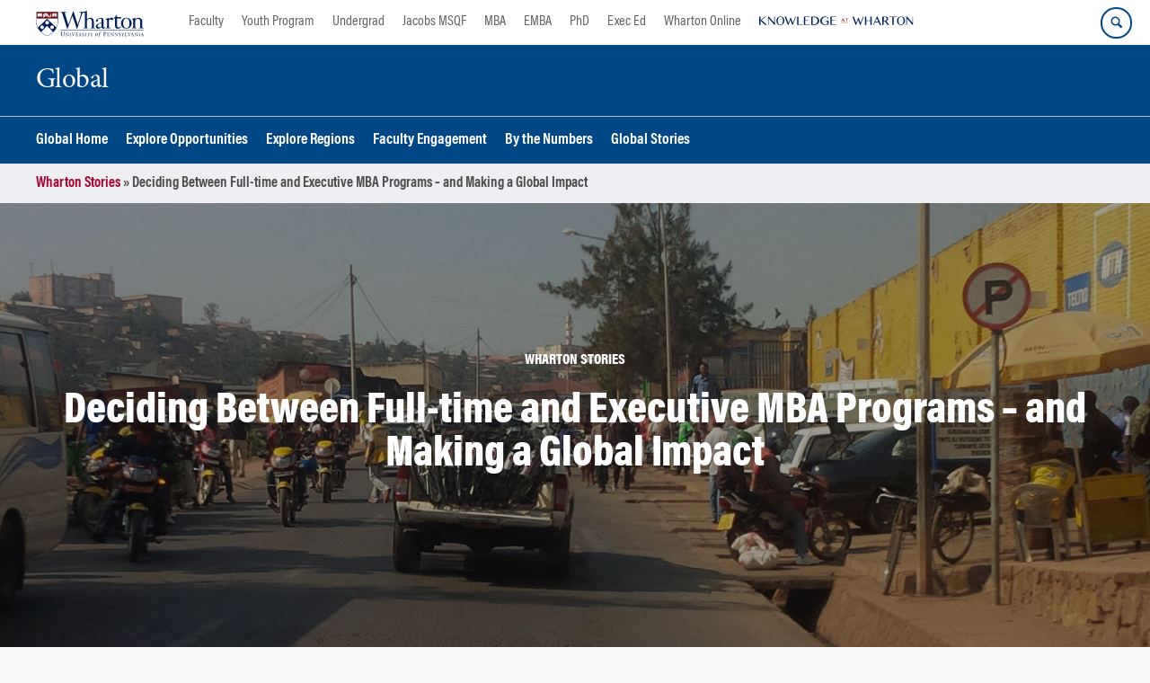

--- FILE ---
content_type: text/html; charset=UTF-8
request_url: https://global.wharton.upenn.edu/story/deciding-full-time-executive-mba-programs-making-global-impact/
body_size: 17320
content:
<!DOCTYPE html>
<!--[if IE 8 ]>
	<html class="no-js ie8" lang="en-US">
<![endif]-->
<!--[if IE 9 ]>
	<html class="no-js ie9" lang="en-US">
<![endif]-->
<!--[if gt IE 9]><!-->
<html lang="en-US"><!--<![endif]-->
	<head>
		    <!-- Google Tag Manager - The Wharton School-->
    <script>(function(w,d,s,l,i){w[l]=w[l]||[];w[l].push({'gtm.start':
    new Date().getTime(),event:'gtm.js'});var f=d.getElementsByTagName(s)[0],
    j=d.createElement(s),dl=l!='dataLayer'?'&l='+l:'';j.async=true;j.src=
    'https://www.googletagmanager.com/gtm.js?id='+i+dl;f.parentNode.insertBefore(j,f);
    })(window,document,'script','dataLayer','GTM-MZQZFC4');</script>
    <!-- End Google Tag Manager -->
    <!-- Google Tag Manager - Executive Education-->
            		<meta charset="UTF-8">
		<meta http-equiv="X-UA-Compatible" content="IE=edge">
		<meta name="viewport" content="width=device-width, initial-scale=1">
		<link rel="profile" href="http://gmpg.org/xfn/11">
		<link rel="pingback" href="https://global.wharton.upenn.edu/xmlrpc.php">
		<link rel="icon" type="image/x-icon" href="https://global.wharton.upenn.edu/wp-content/plugins/martech-chupacabra/includes/images/favicon.ico" /><link rel="apple-touch-icon" sizes="180x180" href="https://global.wharton.upenn.edu/wp-content/plugins/martech-chupacabra/includes/images/apple-touch-icon.png" /><link rel="mask-icon" color="#004785" href="https://global.wharton.upenn.edu/wp-content/plugins/martech-chupacabra/includes/images/penn-logo-mask.svg" /><script type="text/javascript">window.ajaxurl = "https://global.wharton.upenn.edu/wp-admin/admin-ajax.php"</script>
		<meta name='robots' content='noindex, follow' />
	<style>img:is([sizes="auto" i], [sizes^="auto," i]) { contain-intrinsic-size: 3000px 1500px }</style>
	
		
	<!-- This site is optimized with the Yoast SEO Premium plugin v26.0 (Yoast SEO v26.0) - https://yoast.com/wordpress/plugins/seo/ -->
	<title>Deciding Between Full-time and Executive MBA Programs – and Making a Global Impact - Global</title>
	<meta property="og:locale" content="en_US" />
	<meta property="og:type" content="article" />
	<meta property="og:title" content="Deciding Between Full-time and Executive MBA Programs – and Making a Global Impact" />
	<meta property="og:description" content="TJ Kennedy, WG&#8217;17, chose Wharton&#8217;s MBA Program for Executives because he wanted a full, immersive MBA experience without leaving his job with a marketing consultancy&#8230;. ..." />
	<meta property="og:url" content="https://www.wharton.upenn.edu/story/deciding-full-time-executive-mba-programs-making-global-impact/" />
	<meta property="og:site_name" content="Global" />
	<meta property="og:image" content="https://dca.wharton.upenn.edu/wp-content/uploads/2017/09/TJ-Kennedy-headshot-tile.jpg" />
	<meta name="twitter:card" content="summary_large_image" />
	<meta name="twitter:image" content="https://dca.wharton.upenn.edu/wp-content/uploads/2017/09/TJ-Kennedy-headshot-tile-600x500.jpg" />
	<meta name="twitter:label1" content="Est. reading time" />
	<meta name="twitter:data1" content="6 minutes" />
	<script type="application/ld+json" class="yoast-schema-graph">{"@context":"https://schema.org","@graph":[{"@type":"WebPage","@id":"https://global.wharton.upenn.edu/story/deciding-full-time-executive-mba-programs-making-global-impact/","url":"https://global.wharton.upenn.edu/story/deciding-full-time-executive-mba-programs-making-global-impact/","name":"Deciding Between Full-time and Executive MBA Programs – and Making a Global Impact - Global","isPartOf":{"@id":"https://global.wharton.upenn.edu/#website"},"primaryImageOfPage":{"@id":"https://global.wharton.upenn.edu/story/deciding-full-time-executive-mba-programs-making-global-impact/#primaryimage"},"image":{"@id":"https://global.wharton.upenn.edu/story/deciding-full-time-executive-mba-programs-making-global-impact/#primaryimage"},"thumbnailUrl":"","datePublished":"2017-09-12T19:39:31+00:00","breadcrumb":{"@id":"https://global.wharton.upenn.edu/story/deciding-full-time-executive-mba-programs-making-global-impact/#breadcrumb"},"inLanguage":"en-US","potentialAction":[{"@type":"ReadAction","target":["https://global.wharton.upenn.edu/story/deciding-full-time-executive-mba-programs-making-global-impact/"]}]},{"@type":"ImageObject","inLanguage":"en-US","@id":"https://global.wharton.upenn.edu/story/deciding-full-time-executive-mba-programs-making-global-impact/#primaryimage","url":"","contentUrl":""},{"@type":"BreadcrumbList","@id":"https://global.wharton.upenn.edu/story/deciding-full-time-executive-mba-programs-making-global-impact/#breadcrumb","itemListElement":[{"@type":"ListItem","position":1,"name":"Wharton Stories","item":"https://global.wharton.upenn.edu/story"},{"@type":"ListItem","position":2,"name":"Deciding Between Full-time and Executive MBA Programs – and Making a Global Impact"}]},{"@type":"WebSite","@id":"https://global.wharton.upenn.edu/#website","url":"https://global.wharton.upenn.edu/","name":"Global","description":"","potentialAction":[{"@type":"SearchAction","target":{"@type":"EntryPoint","urlTemplate":"https://global.wharton.upenn.edu/?s={search_term_string}"},"query-input":{"@type":"PropertyValueSpecification","valueRequired":true,"valueName":"search_term_string"}}],"inLanguage":"en-US"}]}</script>
	<!-- / Yoast SEO Premium plugin. -->


<link rel='dns-prefetch' href='//global.wharton.upenn.edu' />
<link rel="alternate" type="application/rss+xml" title="Global &raquo; Feed" href="https://global.wharton.upenn.edu/feed/" />
<link rel="alternate" type="application/rss+xml" title="Global &raquo; Comments Feed" href="https://global.wharton.upenn.edu/comments/feed/" />
<link rel="alternate" type="application/rss+xml" title="Global &raquo; Deciding Between Full-time and Executive MBA Programs – and Making a Global Impact Comments Feed" href="https://global.wharton.upenn.edu/story/deciding-full-time-executive-mba-programs-making-global-impact/feed/" />
<script type="text/javascript">
/* <![CDATA[ */
window._wpemojiSettings = {"baseUrl":"https:\/\/s.w.org\/images\/core\/emoji\/16.0.1\/72x72\/","ext":".png","svgUrl":"https:\/\/s.w.org\/images\/core\/emoji\/16.0.1\/svg\/","svgExt":".svg","source":{"concatemoji":"https:\/\/global.wharton.upenn.edu\/wp-includes\/js\/wp-emoji-release.min.js?ver=6.8.3"}};
/*! This file is auto-generated */
!function(s,n){var o,i,e;function c(e){try{var t={supportTests:e,timestamp:(new Date).valueOf()};sessionStorage.setItem(o,JSON.stringify(t))}catch(e){}}function p(e,t,n){e.clearRect(0,0,e.canvas.width,e.canvas.height),e.fillText(t,0,0);var t=new Uint32Array(e.getImageData(0,0,e.canvas.width,e.canvas.height).data),a=(e.clearRect(0,0,e.canvas.width,e.canvas.height),e.fillText(n,0,0),new Uint32Array(e.getImageData(0,0,e.canvas.width,e.canvas.height).data));return t.every(function(e,t){return e===a[t]})}function u(e,t){e.clearRect(0,0,e.canvas.width,e.canvas.height),e.fillText(t,0,0);for(var n=e.getImageData(16,16,1,1),a=0;a<n.data.length;a++)if(0!==n.data[a])return!1;return!0}function f(e,t,n,a){switch(t){case"flag":return n(e,"\ud83c\udff3\ufe0f\u200d\u26a7\ufe0f","\ud83c\udff3\ufe0f\u200b\u26a7\ufe0f")?!1:!n(e,"\ud83c\udde8\ud83c\uddf6","\ud83c\udde8\u200b\ud83c\uddf6")&&!n(e,"\ud83c\udff4\udb40\udc67\udb40\udc62\udb40\udc65\udb40\udc6e\udb40\udc67\udb40\udc7f","\ud83c\udff4\u200b\udb40\udc67\u200b\udb40\udc62\u200b\udb40\udc65\u200b\udb40\udc6e\u200b\udb40\udc67\u200b\udb40\udc7f");case"emoji":return!a(e,"\ud83e\udedf")}return!1}function g(e,t,n,a){var r="undefined"!=typeof WorkerGlobalScope&&self instanceof WorkerGlobalScope?new OffscreenCanvas(300,150):s.createElement("canvas"),o=r.getContext("2d",{willReadFrequently:!0}),i=(o.textBaseline="top",o.font="600 32px Arial",{});return e.forEach(function(e){i[e]=t(o,e,n,a)}),i}function t(e){var t=s.createElement("script");t.src=e,t.defer=!0,s.head.appendChild(t)}"undefined"!=typeof Promise&&(o="wpEmojiSettingsSupports",i=["flag","emoji"],n.supports={everything:!0,everythingExceptFlag:!0},e=new Promise(function(e){s.addEventListener("DOMContentLoaded",e,{once:!0})}),new Promise(function(t){var n=function(){try{var e=JSON.parse(sessionStorage.getItem(o));if("object"==typeof e&&"number"==typeof e.timestamp&&(new Date).valueOf()<e.timestamp+604800&&"object"==typeof e.supportTests)return e.supportTests}catch(e){}return null}();if(!n){if("undefined"!=typeof Worker&&"undefined"!=typeof OffscreenCanvas&&"undefined"!=typeof URL&&URL.createObjectURL&&"undefined"!=typeof Blob)try{var e="postMessage("+g.toString()+"("+[JSON.stringify(i),f.toString(),p.toString(),u.toString()].join(",")+"));",a=new Blob([e],{type:"text/javascript"}),r=new Worker(URL.createObjectURL(a),{name:"wpTestEmojiSupports"});return void(r.onmessage=function(e){c(n=e.data),r.terminate(),t(n)})}catch(e){}c(n=g(i,f,p,u))}t(n)}).then(function(e){for(var t in e)n.supports[t]=e[t],n.supports.everything=n.supports.everything&&n.supports[t],"flag"!==t&&(n.supports.everythingExceptFlag=n.supports.everythingExceptFlag&&n.supports[t]);n.supports.everythingExceptFlag=n.supports.everythingExceptFlag&&!n.supports.flag,n.DOMReady=!1,n.readyCallback=function(){n.DOMReady=!0}}).then(function(){return e}).then(function(){var e;n.supports.everything||(n.readyCallback(),(e=n.source||{}).concatemoji?t(e.concatemoji):e.wpemoji&&e.twemoji&&(t(e.twemoji),t(e.wpemoji)))}))}((window,document),window._wpemojiSettings);
/* ]]> */
</script>
<style id='wp-emoji-styles-inline-css' type='text/css'>

	img.wp-smiley, img.emoji {
		display: inline !important;
		border: none !important;
		box-shadow: none !important;
		height: 1em !important;
		width: 1em !important;
		margin: 0 0.07em !important;
		vertical-align: -0.1em !important;
		background: none !important;
		padding: 0 !important;
	}
</style>
<link rel='stylesheet' id='wp-block-library-css' href='https://global.wharton.upenn.edu/wp-includes/css/dist/block-library/style.min.css?ver=6.8.3' type='text/css' media='all' />
<style id='classic-theme-styles-inline-css' type='text/css'>
/*! This file is auto-generated */
.wp-block-button__link{color:#fff;background-color:#32373c;border-radius:9999px;box-shadow:none;text-decoration:none;padding:calc(.667em + 2px) calc(1.333em + 2px);font-size:1.125em}.wp-block-file__button{background:#32373c;color:#fff;text-decoration:none}
</style>
<style id='global-styles-inline-css' type='text/css'>
:root{--wp--preset--aspect-ratio--square: 1;--wp--preset--aspect-ratio--4-3: 4/3;--wp--preset--aspect-ratio--3-4: 3/4;--wp--preset--aspect-ratio--3-2: 3/2;--wp--preset--aspect-ratio--2-3: 2/3;--wp--preset--aspect-ratio--16-9: 16/9;--wp--preset--aspect-ratio--9-16: 9/16;--wp--preset--color--black: #000000;--wp--preset--color--cyan-bluish-gray: #abb8c3;--wp--preset--color--white: #ffffff;--wp--preset--color--pale-pink: #f78da7;--wp--preset--color--vivid-red: #cf2e2e;--wp--preset--color--luminous-vivid-orange: #ff6900;--wp--preset--color--luminous-vivid-amber: #fcb900;--wp--preset--color--light-green-cyan: #7bdcb5;--wp--preset--color--vivid-green-cyan: #00d084;--wp--preset--color--pale-cyan-blue: #8ed1fc;--wp--preset--color--vivid-cyan-blue: #0693e3;--wp--preset--color--vivid-purple: #9b51e0;--wp--preset--gradient--vivid-cyan-blue-to-vivid-purple: linear-gradient(135deg,rgba(6,147,227,1) 0%,rgb(155,81,224) 100%);--wp--preset--gradient--light-green-cyan-to-vivid-green-cyan: linear-gradient(135deg,rgb(122,220,180) 0%,rgb(0,208,130) 100%);--wp--preset--gradient--luminous-vivid-amber-to-luminous-vivid-orange: linear-gradient(135deg,rgba(252,185,0,1) 0%,rgba(255,105,0,1) 100%);--wp--preset--gradient--luminous-vivid-orange-to-vivid-red: linear-gradient(135deg,rgba(255,105,0,1) 0%,rgb(207,46,46) 100%);--wp--preset--gradient--very-light-gray-to-cyan-bluish-gray: linear-gradient(135deg,rgb(238,238,238) 0%,rgb(169,184,195) 100%);--wp--preset--gradient--cool-to-warm-spectrum: linear-gradient(135deg,rgb(74,234,220) 0%,rgb(151,120,209) 20%,rgb(207,42,186) 40%,rgb(238,44,130) 60%,rgb(251,105,98) 80%,rgb(254,248,76) 100%);--wp--preset--gradient--blush-light-purple: linear-gradient(135deg,rgb(255,206,236) 0%,rgb(152,150,240) 100%);--wp--preset--gradient--blush-bordeaux: linear-gradient(135deg,rgb(254,205,165) 0%,rgb(254,45,45) 50%,rgb(107,0,62) 100%);--wp--preset--gradient--luminous-dusk: linear-gradient(135deg,rgb(255,203,112) 0%,rgb(199,81,192) 50%,rgb(65,88,208) 100%);--wp--preset--gradient--pale-ocean: linear-gradient(135deg,rgb(255,245,203) 0%,rgb(182,227,212) 50%,rgb(51,167,181) 100%);--wp--preset--gradient--electric-grass: linear-gradient(135deg,rgb(202,248,128) 0%,rgb(113,206,126) 100%);--wp--preset--gradient--midnight: linear-gradient(135deg,rgb(2,3,129) 0%,rgb(40,116,252) 100%);--wp--preset--font-size--small: 13px;--wp--preset--font-size--medium: 20px;--wp--preset--font-size--large: 36px;--wp--preset--font-size--x-large: 42px;--wp--preset--spacing--20: 0.44rem;--wp--preset--spacing--30: 0.67rem;--wp--preset--spacing--40: 1rem;--wp--preset--spacing--50: 1.5rem;--wp--preset--spacing--60: 2.25rem;--wp--preset--spacing--70: 3.38rem;--wp--preset--spacing--80: 5.06rem;--wp--preset--shadow--natural: 6px 6px 9px rgba(0, 0, 0, 0.2);--wp--preset--shadow--deep: 12px 12px 50px rgba(0, 0, 0, 0.4);--wp--preset--shadow--sharp: 6px 6px 0px rgba(0, 0, 0, 0.2);--wp--preset--shadow--outlined: 6px 6px 0px -3px rgba(255, 255, 255, 1), 6px 6px rgba(0, 0, 0, 1);--wp--preset--shadow--crisp: 6px 6px 0px rgba(0, 0, 0, 1);}:where(.is-layout-flex){gap: 0.5em;}:where(.is-layout-grid){gap: 0.5em;}body .is-layout-flex{display: flex;}.is-layout-flex{flex-wrap: wrap;align-items: center;}.is-layout-flex > :is(*, div){margin: 0;}body .is-layout-grid{display: grid;}.is-layout-grid > :is(*, div){margin: 0;}:where(.wp-block-columns.is-layout-flex){gap: 2em;}:where(.wp-block-columns.is-layout-grid){gap: 2em;}:where(.wp-block-post-template.is-layout-flex){gap: 1.25em;}:where(.wp-block-post-template.is-layout-grid){gap: 1.25em;}.has-black-color{color: var(--wp--preset--color--black) !important;}.has-cyan-bluish-gray-color{color: var(--wp--preset--color--cyan-bluish-gray) !important;}.has-white-color{color: var(--wp--preset--color--white) !important;}.has-pale-pink-color{color: var(--wp--preset--color--pale-pink) !important;}.has-vivid-red-color{color: var(--wp--preset--color--vivid-red) !important;}.has-luminous-vivid-orange-color{color: var(--wp--preset--color--luminous-vivid-orange) !important;}.has-luminous-vivid-amber-color{color: var(--wp--preset--color--luminous-vivid-amber) !important;}.has-light-green-cyan-color{color: var(--wp--preset--color--light-green-cyan) !important;}.has-vivid-green-cyan-color{color: var(--wp--preset--color--vivid-green-cyan) !important;}.has-pale-cyan-blue-color{color: var(--wp--preset--color--pale-cyan-blue) !important;}.has-vivid-cyan-blue-color{color: var(--wp--preset--color--vivid-cyan-blue) !important;}.has-vivid-purple-color{color: var(--wp--preset--color--vivid-purple) !important;}.has-black-background-color{background-color: var(--wp--preset--color--black) !important;}.has-cyan-bluish-gray-background-color{background-color: var(--wp--preset--color--cyan-bluish-gray) !important;}.has-white-background-color{background-color: var(--wp--preset--color--white) !important;}.has-pale-pink-background-color{background-color: var(--wp--preset--color--pale-pink) !important;}.has-vivid-red-background-color{background-color: var(--wp--preset--color--vivid-red) !important;}.has-luminous-vivid-orange-background-color{background-color: var(--wp--preset--color--luminous-vivid-orange) !important;}.has-luminous-vivid-amber-background-color{background-color: var(--wp--preset--color--luminous-vivid-amber) !important;}.has-light-green-cyan-background-color{background-color: var(--wp--preset--color--light-green-cyan) !important;}.has-vivid-green-cyan-background-color{background-color: var(--wp--preset--color--vivid-green-cyan) !important;}.has-pale-cyan-blue-background-color{background-color: var(--wp--preset--color--pale-cyan-blue) !important;}.has-vivid-cyan-blue-background-color{background-color: var(--wp--preset--color--vivid-cyan-blue) !important;}.has-vivid-purple-background-color{background-color: var(--wp--preset--color--vivid-purple) !important;}.has-black-border-color{border-color: var(--wp--preset--color--black) !important;}.has-cyan-bluish-gray-border-color{border-color: var(--wp--preset--color--cyan-bluish-gray) !important;}.has-white-border-color{border-color: var(--wp--preset--color--white) !important;}.has-pale-pink-border-color{border-color: var(--wp--preset--color--pale-pink) !important;}.has-vivid-red-border-color{border-color: var(--wp--preset--color--vivid-red) !important;}.has-luminous-vivid-orange-border-color{border-color: var(--wp--preset--color--luminous-vivid-orange) !important;}.has-luminous-vivid-amber-border-color{border-color: var(--wp--preset--color--luminous-vivid-amber) !important;}.has-light-green-cyan-border-color{border-color: var(--wp--preset--color--light-green-cyan) !important;}.has-vivid-green-cyan-border-color{border-color: var(--wp--preset--color--vivid-green-cyan) !important;}.has-pale-cyan-blue-border-color{border-color: var(--wp--preset--color--pale-cyan-blue) !important;}.has-vivid-cyan-blue-border-color{border-color: var(--wp--preset--color--vivid-cyan-blue) !important;}.has-vivid-purple-border-color{border-color: var(--wp--preset--color--vivid-purple) !important;}.has-vivid-cyan-blue-to-vivid-purple-gradient-background{background: var(--wp--preset--gradient--vivid-cyan-blue-to-vivid-purple) !important;}.has-light-green-cyan-to-vivid-green-cyan-gradient-background{background: var(--wp--preset--gradient--light-green-cyan-to-vivid-green-cyan) !important;}.has-luminous-vivid-amber-to-luminous-vivid-orange-gradient-background{background: var(--wp--preset--gradient--luminous-vivid-amber-to-luminous-vivid-orange) !important;}.has-luminous-vivid-orange-to-vivid-red-gradient-background{background: var(--wp--preset--gradient--luminous-vivid-orange-to-vivid-red) !important;}.has-very-light-gray-to-cyan-bluish-gray-gradient-background{background: var(--wp--preset--gradient--very-light-gray-to-cyan-bluish-gray) !important;}.has-cool-to-warm-spectrum-gradient-background{background: var(--wp--preset--gradient--cool-to-warm-spectrum) !important;}.has-blush-light-purple-gradient-background{background: var(--wp--preset--gradient--blush-light-purple) !important;}.has-blush-bordeaux-gradient-background{background: var(--wp--preset--gradient--blush-bordeaux) !important;}.has-luminous-dusk-gradient-background{background: var(--wp--preset--gradient--luminous-dusk) !important;}.has-pale-ocean-gradient-background{background: var(--wp--preset--gradient--pale-ocean) !important;}.has-electric-grass-gradient-background{background: var(--wp--preset--gradient--electric-grass) !important;}.has-midnight-gradient-background{background: var(--wp--preset--gradient--midnight) !important;}.has-small-font-size{font-size: var(--wp--preset--font-size--small) !important;}.has-medium-font-size{font-size: var(--wp--preset--font-size--medium) !important;}.has-large-font-size{font-size: var(--wp--preset--font-size--large) !important;}.has-x-large-font-size{font-size: var(--wp--preset--font-size--x-large) !important;}
:where(.wp-block-post-template.is-layout-flex){gap: 1.25em;}:where(.wp-block-post-template.is-layout-grid){gap: 1.25em;}
:where(.wp-block-columns.is-layout-flex){gap: 2em;}:where(.wp-block-columns.is-layout-grid){gap: 2em;}
:root :where(.wp-block-pullquote){font-size: 1.5em;line-height: 1.6;}
</style>
<link rel='stylesheet' id='wpa-css-css' href='https://global.wharton.upenn.edu/wp-content/plugins/honeypot/includes/css/wpa.css?ver=2.2.10' type='text/css' media='all' />
<link rel='stylesheet' id='wpupg_public-css' href='https://global.wharton.upenn.edu/wp-content/plugins/wp-ultimate-post-grid-premium/legacy/core/dist/public.css?ver=2.8.2' type='text/css' media='all' />
<link rel='stylesheet' id='wpupg_public_premium-css' href='https://global.wharton.upenn.edu/wp-content/plugins/wp-ultimate-post-grid-premium/legacy/premium/dist/public.css?ver=2.8.2' type='text/css' media='all' />
<link rel='stylesheet' id='responsive-mobile-style-css' href='https://global.wharton.upenn.edu/wp-content/themes/responsive-mobile/css/style.css?ver=0.0.10' type='text/css' media='all' />
<link rel='stylesheet' id='vc_plugin_table_style_css-css' href='https://global.wharton.upenn.edu/wp-content/plugins/easy-tables-vc/assets/css/style.min.css?ver=2.2.0' type='text/css' media='all' />
<link rel='stylesheet' id='vc_plugin_themes_css-css' href='https://global.wharton.upenn.edu/wp-content/plugins/easy-tables-vc/assets/css/themes.min.css?ver=2.2.0' type='text/css' media='all' />
<link rel='stylesheet' id='js_composer_custom_css-css' href='//global.wharton.upenn.edu/wp-content/uploads/js_composer/custom.css?ver=8.7.1' type='text/css' media='all' />
<link rel='stylesheet' id='martech-chupacabra-style-css' href='https://global.wharton.upenn.edu/wp-content/plugins/martech-chupacabra/includes/css/style-v2.css?ver=3.49.4' type='text/css' media='all' />
<link rel='stylesheet' id='martech-chupacabra-style-v3-css' href='https://global.wharton.upenn.edu/wp-content/plugins/martech-chupacabra/includes/css/style.css?ver=3.49.4' type='text/css' media='all' />
<link rel='stylesheet' id='martech-chupacabra-style-print-css' href='https://global.wharton.upenn.edu/wp-content/plugins/martech-chupacabra/includes/css/print.css?ver=3.49.4' type='text/css' media='print' />
<link rel='stylesheet' id='responsive-mobile-child-style-css' href='https://global.wharton.upenn.edu/wp-content/themes/Chupe2-0-child/style.css?ver=1.0' type='text/css' media='all' />
<link rel='stylesheet' id='bsf-Defaults-css' href='https://global.wharton.upenn.edu/wp-content/uploads/smile_fonts/Defaults/Defaults.css?ver=3.21.1' type='text/css' media='all' />
<script type="text/javascript" src="https://global.wharton.upenn.edu/wp-content/mu-plugins/enable-jquery-migrate-helper/js/jquery/jquery-1.12.4-wp.js?ver=1.12.4-wp" id="jquery-core-js"></script>
<script type="text/javascript" src="https://global.wharton.upenn.edu/wp-content/mu-plugins/enable-jquery-migrate-helper/js/jquery-migrate/jquery-migrate-1.4.1-wp.js?ver=1.4.1-wp" id="jquery-migrate-js"></script>
<script type="text/javascript" src="https://global.wharton.upenn.edu/wp-content/plugins/martech-chupacabra/includes/lib/fast-average-color/browser.min.js?ver=3.49.4" id="fac-js-js"></script>
<script></script><link rel="https://api.w.org/" href="https://global.wharton.upenn.edu/wp-json/" /><link rel="alternate" title="JSON" type="application/json" href="https://global.wharton.upenn.edu/wp-json/wp/v2/story/1002267" /><link rel="EditURI" type="application/rsd+xml" title="RSD" href="https://global.wharton.upenn.edu/xmlrpc.php?rsd" />
<meta name="generator" content="WordPress 6.8.3" />
<link rel='shortlink' href='https://global.wharton.upenn.edu/?p=1002267&#038;post_type=story' />
<link rel="alternate" title="oEmbed (JSON)" type="application/json+oembed" href="https://global.wharton.upenn.edu/wp-json/oembed/1.0/embed?url=https%3A%2F%2Fglobal.wharton.upenn.edu%2Fstory%2Fdeciding-full-time-executive-mba-programs-making-global-impact%2F" />
<link rel="alternate" title="oEmbed (XML)" type="text/xml+oembed" href="https://global.wharton.upenn.edu/wp-json/oembed/1.0/embed?url=https%3A%2F%2Fglobal.wharton.upenn.edu%2Fstory%2Fdeciding-full-time-executive-mba-programs-making-global-impact%2F&#038;format=xml" />
<meta name="martech:page-title" content="Deciding Between Full-time and Executive MBA Programs – and Making a Global Impact"><meta name="martech:site-title" content="Global"><meta name="martech:site-pname" content="wharton-global2"><meta name="martech:site-penv" content="live"><meta name="martech:site-hostname" content="global.wharton.upenn.edu"><meta name="martech:archive" content="false"><meta name="martech:home" content="false"><meta name="martech:content-type" content="story"><meta name="martech:tag" content=""><meta name="martech:category" content=""><meta name="martech:thumbnail" content="https://global.wharton.upenn.edu/wp-content/plugins/martech-chupacabra/includes/images/social.png"><meta name="martech:intranet" content="false"><style type="text/css">.wpupg-grid { transition: height 0.8s; }</style><meta name="generator" content="Powered by WPBakery Page Builder - drag and drop page builder for WordPress."/>
<style type="text/css">.select2wpupg-selection, .select2wpupg-dropdown { border-color: #aaaaaa!important; }.select2wpupg-selection__arrow b { border-top-color: #aaaaaa!important; }.select2wpupg-container--open .select2wpupg-selection__arrow b { border-bottom-color: #aaaaaa!important; }.select2wpupg-selection__placeholder, .select2wpupg-search__field, .select2wpupg-selection__rendered, .select2wpupg-results__option { color: #444444!important; }.select2wpupg-search__field::-webkit-input-placeholder { color: #444444!important; }.select2wpupg-search__field:-moz-placeholder { color: #444444!important; }.select2wpupg-search__field::-moz-placeholder { color: #444444!important; }.select2wpupg-search__field:-ms-input-placeholder { color: #444444!important; }.select2wpupg-results__option--highlighted { color: #FFFFFF!important; background-color: #5897FB!important; }</style><noscript><style> .wpb_animate_when_almost_visible { opacity: 1; }</style></noscript>	</head>

<body class="wp-singular story-template-default single single-story postid-1002267 wp-theme-responsive-mobile wp-child-theme-Chupe2-0-child default-site-header wharton-global2 martech-menu--dropdown-click wpb-js-composer js-comp-ver-8.7.1 vc_responsive wharton-cms" itemscope="itemscope" itemtype="http://schema.org/WebPage">
    <!-- Google Tag Manager (noscript) The Wharton School-->
    <noscript><iframe src="https://www.googletagmanager.com/ns.html?id=GTM-MZQZFC4" height="0" width="0" style="display:none;visibility:hidden"></iframe></noscript>
    <!-- End Google Tag Manager (noscript) -->
                <div id="container" class="site">
	<nav id="jump-links" aria-label="Jump links">
		<a class="skip-link screen-reader-text" href="#main">Skip to content</a>
		<a class="skip-link screen-reader-text" href="#main-navigation">Skip to main menu</a>
	</nav>
	<header id="header" class="container-full-width site-header" role="banner" itemscope="itemscope" itemtype="http://schema.org/WPHeader">
		<div id="top-menu-container" class="group header--container">
			<a href="https://www.wharton.upenn.edu" class="global-brand" title="Wharton Home"><img src="https://global.wharton.upenn.edu/wp-content/plugins/martech-chupacabra/includes/images/wharton-logo.svg" alt="Wharton" class="screen"/><img class="print"  style="display:none;" alt="Logo for The Wharton School" src="https://global.wharton.upenn.edu/wp-content/plugins/martech-chupacabra/includes/images/Wharton-Logo-RGB.png" /></a>	<ul class="global-nav">
				<li class="martech-nav-faculty-and-research"><a href="https://www.wharton.upenn.edu/faculty-research-publications/">Faculty</a></li>
				<li class="martech-nav-youth-program"><a href="https://globalyouth.wharton.upenn.edu">Youth Program</a></li>
				<li class="martech-nav-undergrad"><a href="https://undergrad.wharton.upenn.edu">Undergrad</a></li>
				<li class="martech-nav-msqf"><a href="https://jacobs-msqf.wharton.upenn.edu">Jacobs MSQF</a></li>
				<li class="martech-nav-mba"><a href="https://mba.wharton.upenn.edu">MBA</a></li>
				<li class="martech-nav-emba"><a href="https://executivemba.wharton.upenn.edu">EMBA</a></li>
				<li class="martech-nav-phd"><a href="https://doctoral.wharton.upenn.edu">PhD</a></li>
				<li class="martech-nav-executive-education"><a href="https://executiveeducation.wharton.upenn.edu">Exec Ed</a></li>
				<li class="martech-nav-wharton-online"><a href="https://online.wharton.upenn.edu">Wharton Online</a></li>
				<li class="martech-nav-kw"><a href="https://knowledge.wharton.upenn.edu"><img src="https://global.wharton.upenn.edu/wp-content/plugins/martech-chupacabra/includes/images/kw-logo.svg" alt="Knowledge at Wharton" class="kw-header-logo"/></a></li>
			</ul>        <a href="/search/" class="search-button search--closed">
        <span class="accessible-label">Search Wharton</span>
    </a>
    <button id="mobile-nav-button" aria-label="Mobile menu toggle">
        <span class="accessible-label">Mobile menu toggle</span>
    </button>
		</div>
		<div class="main-navigation header--container main-navigation--dropdown-click">
			<div class="header-row">
				<div id="martech-site-branding">
					<div class="martech-site-branding-container group">
						    <div id="department" class="department department--text">
    	<div class="department-inner">
	        <a class="dept-container" title="Global" href="https://global.wharton.upenn.edu/">
					            <div class="brand-text brand-text--desktop"  height="53">Global</div>
	        </a>
	    </div>
    </div>
    											</div>
				</div>
				<!-- main menu -->
				<div id="main-menu-container" class="container-full-width">
					<nav id="main-navigation" class="site-navigation" itemscope="itemscope" itemtype="http://schema.org/SiteNavigationElement" aria-label="Primary navigation links">
						<div id="mobile-current-item">Menu</div>
												<div class="main-nav group"><ul id="menu-header-navigation" class="menu-header-navigation"><li id="menu-item-10" class="menu-item menu-item-type-post_type menu-item-object-page menu-item-home menu-item-10"><a href="https://global.wharton.upenn.edu/">Global Home</a></li>
<li id="menu-item-54" class="menu-item menu-item-type-post_type menu-item-object-page menu-item-54"><a href="https://global.wharton.upenn.edu/global-education/">Explore Opportunities</a></li>
<li id="menu-item-251" class="menu-item menu-item-type-post_type menu-item-object-page menu-item-251"><a href="https://global.wharton.upenn.edu/explore-regions/">Explore Regions</a></li>
<li id="menu-item-80" class="menu-item menu-item-type-post_type menu-item-object-page menu-item-80"><a href="https://global.wharton.upenn.edu/global-initiatives/">Faculty Engagement</a></li>
<li id="menu-item-78" class="menu-item menu-item-type-post_type menu-item-object-page menu-item-78"><a href="https://global.wharton.upenn.edu/by-the-numbers/">By the Numbers</a></li>
<li id="menu-item-200" class="menu-item menu-item-type-post_type menu-item-object-page menu-item-200"><a href="https://global.wharton.upenn.edu/global-stories/">Global Stories</a></li>
</ul></div>					</nav><!-- #site-navigation -->
									</div><!-- #main-menu-container -->
				<div id="sub-menu-container" class="container-full-width">
					<div id="sub-menu" class="container">
						<nav id="sub-navigation" class="site-navigation" itemscope="itemscope" itemtype="http://schema.org/SiteNavigationElement" aria-label="Secondary navigation links">
												</nav><!-- #site-navigation -->
					</div><!-- #sub-menu -->
				</div><!-- #sub-menu-container -->
			</div>
		</div>

			</header><!-- #header -->


<div id="breadcrumbs" role="navigation" aria-label="Breadcrumbs"><div class="breadcrumbs--inner"><span><span><a href="https://global.wharton.upenn.edu/story">Wharton Stories</a></span> &raquo; <span class="breadcrumb_last" aria-current="page">Deciding Between Full-time and Executive MBA Programs – and Making a Global Impact</span></span></div></div>	<div id="wrapper" class="site-content container-full-width">
                                                           <div class="martech-story-header martech-story-header--dark" style="background-size: auto 100%!important; background: url('https://dca.wharton.upenn.edu/wp-content/uploads/2017/09/Rwanda-hero-1900x500.jpg') center top;">
                        <div style="max-width: 960px; margin: 0 auto;"><img src="https://global.wharton.upenn.edu/wp-content/plugins/martech-chupacabra/includes/images/clear.gif" alt=""
                    role="presentation" aria-hidden="true" style="width: 100%;"></div>
                        <div class="martech-story-header-text-container">
                            <div class="martech-story-header-text-container-cell">
                                <h3> Wharton Stories</h3>
                                <h1 class="entry-title post-title">Deciding Between Full-time and Executive MBA Programs – and Making a Global Impact</h1>                            </div>
                        </div>
                    </div>
	                		            <div class="martech-header-story-caption">Image: Bikes being delivered to Rwero, Rwanda, during a GMC trip  </div>
	                                <div id="content-full" class="content-area content-story">
            <main id="main" class="site-main" role="main">

                <div class="martech-story-main group">

                
                                    
                        <div class="martech-story-pullquote">
                            <blockquote>TJ Kennedy, WG&#8217;17, chose Wharton&#8217;s MBA Program for Executives because he wanted a full, immersive MBA experience without leaving his job with a marketing consultancy.</blockquote>                        </div>
                                        <div class="martech-story-body">
                        <p><span style="font-weight: 400;">Working as a director of strategy &amp; operations at Scratch, a startup marketing consultancy within Viacom, <strong>TJ Kennedy, WG&#8217;17</strong>, wasn’t planning to go back to school. However, when the Penn alumnus visited his college roommate, who was in a full-time MBA program, he realized that he wanted to have that same type of experience.</span></p>
<p><span style="font-weight: 400;">“It wasn’t about making more money or putting the degree on my resume. For me, getting an MBA was about broadening my view of the world and beginning relationships that would enrich my life,” said TJ, who applied to both Wharton’s <a href="http://executivemba.wharton.upenn.edu">MBA Program for Executives</a> in Philadelphia and the <a href="http://mba.wharton.upenn.edu">full-time MBA program</a>.</span></p>
<p><span style="font-weight: 400;">He explained, “Initially, I thought I would take two years off work and pursue a full-time program, but my father cautioned me not to leave a good job and my boss at Scratch asked me to stay on. I couldn’t decide which was the right choice for me, so I deferred the decision for a year.”</span></p>
<h2><span style="font-weight: 400;">Why He Chose Wharton&#8217;s EMBA</span></h2>
<p><span style="font-weight: 400;">Ultimately, TJ decided the EMBA program was the right fit for him for several reasons:</span></p>
<p><span style="font-weight: 400;"><strong>Smaller Class Size</strong> – “With approximately 100 students in the class, you can get to know every single person. When there is an event on a Friday night, everyone is included. If someone doesn’t show up, the rest of us notice and their absence is felt.”</span></p>
<p><span style="font-weight: 400;"><strong>Age of Students </strong>– &#8220;As a 29-year-old, I thought about whether it would be more beneficial to be with full-time students or with EMBA students, who are typically in their 30s and 40s. I decided that being in class with more experienced students would be more instructive for me.&#8221;</span></p>
<p><span style="font-weight: 400;"><strong>Real-time Learning</strong> – “You apply what you learn over a class weekend when you return to your job on Monday. This helps you add value to your job and keeps your career moving forward. It also helps you keep your personal relationships at home on track.”</span></p>
<p><span style="font-weight: 400;"><strong>The Staff</strong> – “During the year that I deferred, I got to know the EMBA staff and saw how they care about students as individuals. With their personalized approach, they answered my questions and helped me determine that this was the right program for me.”</span></p>
<p><span style="font-weight: 400;">Because the Wharton MBA Program for Executives has a residency requirement, TJ didn’t have to give up the immersive experience that first attracted him to an MBA in the first place. “The magic of Wharton’s EMBA program is that for the two days you are on campus during class weekends, you get the full-time MBA experience. You have the space to really immerse yourself in the coursework and to develop real relationships with your classmates,” he said. </span></p>
<h2><span style="font-weight: 400;">Making a Difference in the World</span></h2>
<figure id="attachment_1002272" aria-describedby="caption-attachment-1002272" style="width: 750px" class="wp-caption alignnone"><img loading="lazy" decoding="async" class="wp-image-1002272 size-full-horizontal" src="https://dca.wharton.upenn.edu/wp-content/uploads/2017/09/IMG_20170620_090726-1199x674.jpg" alt="Bikes being delivered" width="750" height="422" srcset="https://dca.wharton.upenn.edu/wp-content/uploads/2017/09/IMG_20170620_090726-1199x674.jpg 1199w, https://dca.wharton.upenn.edu/wp-content/uploads/2017/09/IMG_20170620_090726-299x168.jpg 299w, https://dca.wharton.upenn.edu/wp-content/uploads/2017/09/IMG_20170620_090726-768x432.jpg 768w, https://dca.wharton.upenn.edu/wp-content/uploads/2017/09/IMG_20170620_090726-399x224.jpg 399w, https://dca.wharton.upenn.edu/wp-content/uploads/2017/09/IMG_20170620_090726-100x56.jpg 100w, https://dca.wharton.upenn.edu/wp-content/uploads/2017/09/IMG_20170620_090726-150x84.jpg 150w, https://dca.wharton.upenn.edu/wp-content/uploads/2017/09/IMG_20170620_090726-200x113.jpg 200w, https://dca.wharton.upenn.edu/wp-content/uploads/2017/09/IMG_20170620_090726-300x169.jpg 300w, https://dca.wharton.upenn.edu/wp-content/uploads/2017/09/IMG_20170620_090726-450x253.jpg 450w, https://dca.wharton.upenn.edu/wp-content/uploads/2017/09/IMG_20170620_090726-600x338.jpg 600w, https://dca.wharton.upenn.edu/wp-content/uploads/2017/09/IMG_20170620_090726-900x506.jpg 900w, https://dca.wharton.upenn.edu/wp-content/uploads/2017/09/IMG_20170620_090726-929x523.jpg 929w, https://dca.wharton.upenn.edu/wp-content/uploads/2017/09/IMG_20170620_090726.jpg 1200w" sizes="auto, (max-width: 750px) 100vw, 750px" /><figcaption id="caption-attachment-1002272" class="wp-caption-text">Bikes donated to enhance transportation of goods in Rwero, Rwanda,</figcaption></figure>
<p><span style="font-weight: 400;">Another differentiator for TJ was Wharton’s approach to global learning. In addition to the global aspects of classes offered on campus, EMBA students have multiple opportunities to take</span><a href="https://global.wharton.upenn.edu/organizations/global-modular-courses/"><span style="font-weight: 400;"> Global Modular Courses</span></a><span style="font-weight: 400;"> (GMCs) around the world. These one-week mini-courses are open to all Wharton students, including EMBA students from both coasts and in both years, and full-time MBAs.</span></p>
<p><span style="font-weight: 400;">During the EMBA program, TJ participated in several GMCs, starting with a trip to Spain to study the tourism and leisure industry. He also took a GMC on web-based products and entrepreneurship at Wharton San Francisco. And last spring, he went to Rwanda for a GMC on conflict, leadership and change.</span></p>
<p><span style="font-weight: 400;">“I had never been to Africa and wanted to push myself out of my comfort zone. It turned out to be one of the highlights of my time at Wharton,” said TJ, noting that the course was led by</span><a href="https://mgmt.wharton.upenn.edu/profile/kleinkj/"><span style="font-weight: 400;"> Prof. Katherine Klein</span></a><span style="font-weight: 400;">. “Prior to the trip, Prof. Klein contacted each student individually to begin a dialogue about the course, which is another example of the personal touch in Wharton’s EMBA program. She cared about us getting the most out of the trip.”</span></p>
<p><span style="font-weight: 400;">When the students arrived in Rwanda, they met with politicians, business leaders, and citizens to hear firsthand accounts of the country’s history of conflict. TJ explained, “We learned about the seeds of the conflict, some of which stretch back over a century, and how and why tensions erupted into the 1994 genocide, when nearly 1 million people were killed over 100 days. It wasn’t until the current president, who had been living in exile, led an army to liberate the country that the genocide was ended.”</span></p>
<p><span style="font-weight: 400;">They discussed how lessons from Rwanda’s past can be applied to leadership within an organization: how a leader can step in to take action and stop conflict or how to approach leading subgroups of which one is not a member. TJ said, “We also saw the impressive progress the country has made since 1994. Not only has Rwanda successfully fostered reconciliation and unity among those who were involved in the genocide, but it also has committed to developing its economy and lifting the standard of living for all Rwandans. In 2016, Rwanda was one of the fastest growing economies in Africa.”</span></p>
<p><span style="font-weight: 400;">He added, “A major takeaway from the course was the importance of inter-group leadership, being a leader to all subgroups within a population. When the current president came to power, he needed to be a leader for both the victims of the genocide and the perpetrators. He had to demonstrate to all Rwandans that he would be their president and advocate for them. That is a big lesson for organizations, where leaders need to build connections with different groups and unite former rivals.”</span></p>
<p><span style="font-weight: 400;">Another key learning for TJ was that he can make a bigger impact in the world. “I was so affected by this course that I plan to go back to Rwanda. The commitment and solidarity of the Rwandan people is palpable, everyone is invested in improving the country from the taxi driver at the airport to the cabinet ministers we were so lucky to meet. Everyone wants economic growth and a better quality of life.”</span></p>
<p><span style="font-weight: 400;">When the Wharton students visited the village of Rweru, TJ and his classmates saw an opportunity to contribute directly to that effort. “The residents rely on bicycles to transport goods to and from the nearest town, but they don’t have enough bikes in good working order to service the village’s needs. After we met with the villagers, I talked to Prof. Klein about how we could help them get more bikes and we came up with a plan.”</span></p>
<p><span style="font-weight: 400;">Raising money among his classmates in the course for new bikes, their local guide helped them purchase and deliver eight new bikes for the village.</span></p>
<p><span style="font-weight: 400;">“That was a great start, and I’m looking forward to making an even bigger impact in the future. Wharton opens up your eyes to how you can make a difference in the world and gives you the tools and knowledge to make it happen,” said TJ.</span></p>
<p>— <em>Meghan Laska</em></p>
                        <p><em>Posted: September 12, 2017</em></p>
                        <div class="martech-story-element martech-story-element--topics">
                            <ul><i class="icon-tag mini-before"></i><li class="story-topic"><a href="https://global.wharton.upenn.edu/topic/community/"">Community</a></li><li class="story-topic"><a href="https://global.wharton.upenn.edu/topic/emba/"">EMBA</a></li><li class="story-topic"><a href="https://global.wharton.upenn.edu/topic/global/"">Global</a></li><li class="story-topic"><a href="https://global.wharton.upenn.edu/topic/global-modular-course/"">Global Modular Course</a></li><li class="story-topic"><a href="https://global.wharton.upenn.edu/topic/international-learning-opportunities/"">International Learning Opportunities</a></li><li class="story-topic"><a href="https://global.wharton.upenn.edu/topic/philadelphia/"">Philadelphia</a></li><li class="story-topic"><a href="https://global.wharton.upenn.edu/topic/the-wharton-school/"">The Wharton School</a></li></ul>                        </div>
                    </div>
                    <div class="martech-story-sidebar">
                        

                                <div class="martech-story-sidebar-profile">
                                    <div class="martech-story-sidebar-element martech-story-sidebar-element--organization"><h2><a href="https://executivemba.wharton.upenn.edu/">EMBA Program</a></h2><p>Wharton MBA Program for Executives</p>
</div><div class="martech-story-sidebar-element martech-story-sidebar-element--sidebar-content"><h2><strong>TJ Kennedy, WG&#8217;17</strong></h2>
<p><img fetchpriority="high" decoding="async" class="alignnone size-full wp-image-1002268" src="https://dca.wharton.upenn.edu/wp-content/uploads/2017/09/TJ-Kennedy-headshot-tile.jpg" alt="TJ Kennedy" width="600" height="508" /></p>
<p><strong>Campus</strong><span style="font-weight: 400;"><br />
</span><span style="font-weight: 400;">Philadelphia</span></p>
<p><strong>Current Job<br />
</strong><span style="font-weight: 400;">Senior Director of Business Development at Viacom</span></p>
<p><span style="font-weight: 400;"><strong>Current Location</strong><br />
</span><span style="font-weight: 400;">New York City</span></p>
<p><span style="font-weight: 400;"><strong>Prior Education</strong><br />
</span><span style="font-weight: 400;">University of Pennsylvania, BA Economics and Cinema Studies</span></p>
</div>                                </div>


                                                </div>
							</div>
                            <div class="martech-story-element martech-story-element--related group"><h3>Related Content</h3><div class="martech-story-element martech-story-element--read-more"><a href="https://www.wharton.upenn.edu/story" target="_blank">Read More Stories</a></div><div id="martech-related-content-wrapper" class="martech-related-content  martech-swiper--wrapper group"><div class="martech-related-content-inner martech-swiper--inner martech-swiper--related-content"><div class="item-list martech-swiper--item-list"><ul><li class="related-content-item martech-swiper--item"><a href="https://global.wharton.upenn.edu/story/how-wharton-is-adding-value-for-this-bank-regulator/"><div class="related-content-block group"><img src="https://dca.wharton.upenn.edu/wp-content/uploads/2020/05/MarcRodrigues-300x115.jpg" title="How Wharton is Adding Value for this Bank Regulator"><div><h3>How Wharton is Adding Value for this Bank Regulator</h3></div></div></a></li><li class="related-content-item martech-swiper--item"><a href="https://global.wharton.upenn.edu/story/how-prof-nicolaj-siggelkow-helps-learning-teams-bond-during-orientation/"><div class="related-content-block group"><img src="https://dca.wharton.upenn.edu/wp-content/uploads/2020/11/Siggelkow-hero-300x115.jpg" title="How Prof. Nicolaj Siggelkow Helps Learning Teams Bond During Orientation"><div><h3>How Prof. Nicolaj Siggelkow Helps Learning Teams Bond During Orientation</h3></div></div></a></li><li class="related-content-item martech-swiper--item"><a href="https://global.wharton.upenn.edu/story/how-wharton-is-growing-diversity-in-neuroscience/"><div class="related-content-block group"><img src="https://dca.wharton.upenn.edu/wp-content/uploads/2021/10/neuroscience-internship-hero-300x115.jpg" title="How Wharton Is Growing Diversity in Neuroscience"><div><h3>How Wharton Is Growing Diversity in Neuroscience</h3></div></div></a></li><li class="related-content-item martech-swiper--item"><a href="https://global.wharton.upenn.edu/story/dean-garrett-opening-pennovation-center/"><div class="related-content-block group"><img src="https://dca.wharton.upenn.edu/wp-content/uploads/2017/04/pennovation_04-Hero-300x115.jpg" title="Dean Garrett on the Opening of the Pennovation Center [Video]"><div><h3>Dean Garrett on the Opening of the Pennovation Center [Video]</h3></div></div></a></li><li class="related-content-item martech-swiper--item"><a href="https://global.wharton.upenn.edu/story/how-whartons-emba-program-transformed-this-doctors-career/"><div class="related-content-block group"><img src="https://dca.wharton.upenn.edu/wp-content/uploads/2020/08/Aman-Bhullar-header-300x115.jpg" title="How Wharton’s EMBA Program Transformed this Doctor’s Career"><div><h3>How Wharton’s EMBA Program Transformed this Doctor’s Career</h3></div></div></a></li><li class="related-content-item martech-swiper--item"><a href="https://global.wharton.upenn.edu/story/doctoral-student-began-phd-journey-wharton-undergrad/"><div class="related-content-block group"><img src="https://dca.wharton.upenn.edu/wp-content/uploads/2017/06/Tanya-Paul-Featured-300x115.jpg" title="How This Doctoral Student Began Her PhD Journey as a Wharton Undergrad"><div><h3>How This Doctoral Student Began Her PhD Journey as a Wharton Undergrad</h3></div></div></a></li><li class="related-content-item martech-swiper--item"><a href="https://global.wharton.upenn.edu/story/highlights-from-an-evening-with-penn-president-amy-gutmann/"><div class="related-content-block group"><img src="https://dca.wharton.upenn.edu/wp-content/uploads/2018/09/DSC_4938-300x115.jpg" title="Highlights from an Evening in Beijing with Penn President Amy Gutmann"><div><h3>Highlights from an Evening in Beijing with Penn President Amy Gutmann</h3></div></div></a></li><li class="related-content-item martech-swiper--item"><a href="https://global.wharton.upenn.edu/story/teaming-up-how-and-why-students-in-whartons-mba-program-for-executives-purchased-a-basketball-team/"><div class="related-content-block group"><img src="https://dca.wharton.upenn.edu/wp-content/uploads/2023/01/stadium-e1675788684693-300x115.jpg" title="Teaming Up: How and Why Students in Wharton&#8217;s MBA Program for Executives Purchased A Basketball Team"><div><h3>Teaming Up: How and Why Students in Wharton&#8217;s MBA Program for Executives Purchased A Basketball Team</h3></div></div></a></li><li class="related-content-item martech-swiper--item"><a href="https://global.wharton.upenn.edu/story/welcome-back-to-campus-7-social-impact-programs-for-students/"><div class="related-content-block group"><img src="https://dca.wharton.upenn.edu/wp-content/uploads/2019/08/WSII019-300x115.jpg" title="Welcome Back to Campus: 7 Social Impact Programs for Student Changemakers"><div><h3>Welcome Back to Campus: 7 Social Impact Programs for Student Changemakers</h3></div></div></a></li><li class="related-content-item martech-swiper--item"><a href="https://global.wharton.upenn.edu/story/wharton-students-open-up-to-discuss-and-share-personal-stories-on-race/"><div class="related-content-block group"><img src="https://dca.wharton.upenn.edu/wp-content/uploads/2016/09/4W8A6158-300x115.jpg" title="Wharton Students Open Up to Discuss and Share Personal Stories on Race"><div><h3>Wharton Students Open Up to Discuss and Share Personal Stories on Race</h3></div></div></a></li><li class="related-content-item martech-swiper--item"><a href="https://global.wharton.upenn.edu/story/how-wharton-is-helping-this-alumnus-tackle-climate-change/"><div class="related-content-block group"><img src="https://dca.wharton.upenn.edu/wp-content/uploads/2021/06/Joe-Andronacoheader-300x115.jpg" title="How Wharton is Helping this Alumnus Tackle Climate Change"><div><h3>How Wharton is Helping this Alumnus Tackle Climate Change</h3></div></div></a></li><li class="related-content-item martech-swiper--item"><a href="https://global.wharton.upenn.edu/story/new-grad-successful-experience-whartons-emba-program/"><div class="related-content-block group"><img src="https://dca.wharton.upenn.edu/wp-content/uploads/2018/06/MadhurisStudyTeam-hero-300x115.jpg" title="New Grad on How to Have a Successful Experience in Wharton&#8217;s EMBA Program"><div><h3>New Grad on How to Have a Successful Experience in Wharton&#8217;s EMBA Program</h3></div></div></a></li><li class="related-content-item martech-swiper--item"><a href="https://global.wharton.upenn.edu/story/aambaa-co-presidents-partner-with-classmates-to-take-a-stand-against-racism/"><div class="related-content-block group"><img src="https://dca.wharton.upenn.edu/wp-content/uploads/2020/08/AAMBAA-300x115.png" title="AAMBAA Co-Presidents Partner with Classmates to Take a Stand Against Racism"><div><h3>AAMBAA Co-Presidents Partner with Classmates to Take a Stand Against Racism</h3></div></div></a></li><li class="related-content-item martech-swiper--item"><a href="https://global.wharton.upenn.edu/story/four-academic-coaching-resources-emba-alum-used-land-people-analytics-job-linkedin/"><div class="related-content-block group"><img src="https://dca.wharton.upenn.edu/wp-content/uploads/2018/06/Shujaat-Ahmad-Hero-300x115.jpg" title="4 Academic and Coaching Resources this EMBA Alum Used to Land a People Analytics Job at LinkedIn"><div><h3>4 Academic and Coaching Resources this EMBA Alum Used to Land a People Analytics Job at LinkedIn</h3></div></div></a></li><li class="related-content-item martech-swiper--item"><a href="https://global.wharton.upenn.edu/story/how-wharton-is-adding-value-for-this-finance-executive/"><div class="related-content-block group"><img src="https://dca.wharton.upenn.edu/wp-content/uploads/2020/05/Copy-of-Copy-of-Hero-Header-Template-1900-x-500-300x115.jpg" title="How Wharton is Adding Value for this Finance Executive"><div><h3>How Wharton is Adding Value for this Finance Executive</h3></div></div></a></li></ul></div></div></div></div>            </main><!-- #main -->
        <div class="sidebar sidebar--expanded sidebar--flyout">
	<div class="sidebar-inner sidebar-inner--menu">
		<aside>
			<style>.sidebar{display:none!important}</style>		</aside>
	</div>
	<div id="widgets" class="widget-area sidebar-inner sidebar-inner--widgets"  role="complementary" itemscope="itemscope" itemtype="http://schema.org/WPSideBar">

					</div><!-- end of #widgets -->
</div>
    </div><!-- #content -->


		<a data-scroll href="#header" title="Scroll to top link." id="scrollTop" class="martech-scroll-top">
			<i class="icon-arrow-up2"></i>
			<span>Back To Top</span>
		</a>
		</div><!-- end of #wrapper -->
</div><!-- end of #container -->

<footer id="footer" class="site-footer" role="contentinfo" itemscope="itemscope" itemtype="https://schema.org/WPFooter">
	<div id="martech-footer-wrapper" class="wrapper footer-row">
		<div class="footer-primary"> 		<a href="#" title="Additional Links" class="footer-primary-toggle">Additional Links <i class="icon-arrow-down3"></i></a>
				<nav class="masonry additional-links" aria-label="Footer navigation links">
						<ul class="footer-menu masonry-brick">
				<div class="list-title">Global</div>				<div class="menu-header-navigation-container"><ul id="menu-header-navigation" class="masonry-menu"><li id="menu-item-10" class="menu-item menu-item-type-post_type menu-item-object-page menu-item-home menu-item-10"><a href="https://global.wharton.upenn.edu/">Global Home</a></li>
<li id="menu-item-54" class="menu-item menu-item-type-post_type menu-item-object-page menu-item-54"><a href="https://global.wharton.upenn.edu/global-education/">Explore Opportunities</a></li>
<li id="menu-item-251" class="menu-item menu-item-type-post_type menu-item-object-page menu-item-251"><a href="https://global.wharton.upenn.edu/explore-regions/">Explore Regions</a></li>
<li id="menu-item-80" class="menu-item menu-item-type-post_type menu-item-object-page menu-item-80"><a href="https://global.wharton.upenn.edu/global-initiatives/">Faculty Engagement</a></li>
<li id="menu-item-78" class="menu-item menu-item-type-post_type menu-item-object-page menu-item-78"><a href="https://global.wharton.upenn.edu/by-the-numbers/">By the Numbers</a></li>
<li id="menu-item-200" class="menu-item menu-item-type-post_type menu-item-object-page menu-item-200"><a href="https://global.wharton.upenn.edu/global-stories/">Global Stories</a></li>
</ul></div>
			</ul>
									<ul class="footer-menu masonry-brick grid-sizer">
				<li class="list-title">Programs</li>
				<li><a href="https://undergrad.wharton.upenn.edu/">Undergraduate</a></li>
				<li><a href="https://jacobs-msqf.wharton.upenn.edu/">Jacobs MSQF</a></li>
				<li><a href="https://mba.wharton.upenn.edu">MBA</a></li>
				<li><a href="https://executivemba.wharton.upenn.edu">EMBA</a></li>
				<li><a href="https://doctoral.wharton.upenn.edu/">Doctorate</a></li>
				<li><a href="https://executiveeducation.wharton.upenn.edu/">Executive Education</a></li>
				<li><a href="https://executiveeducation.wharton.upenn.edu/online-learning/">Wharton Online</a></li>
			</ul>
			<ul class="footer-menu masonry-brick grid-sizer">
				<li class="list-title">Locations</li>
				<li><a href="https://www.wharton.upenn.edu/philadelphia-campus/">Philadelphia</a></li>
				<li><a href="https://sf.wharton.upenn.edu/">San Francisco</a></li>
				<li><a href="https://global.upenn.edu/pwcc/">Beijing</a></li>
			</ul>
			<ul class="footer-menu masonry-brick">
				<li class="list-title">The Power of Wharton</li>
				<li><a href="https://global.wharton.upenn.edu/">Global Influence</a></li>
				<li><a href="https://ai-analytics.wharton.upenn.edu/">AI & Analytics</a></li>
				<li><a href="https://venturelab.upenn.edu/">Entrepreneurship & Innovation</a></li>
			</ul>
			<ul class="footer-menu masonry-brick">
				<li class="list-title">Featured</li>
				<li><a href="https://giving.aws.cloud.upenn.edu/fund?program=WHA&fund=342105&appeal=WHAWEB">Give to Wharton</a></li>
				<li><a href="https://alumni.wharton.upenn.edu/">Alumni</a></li>
				<li><a href="https://knowledge.wharton.upenn.edu/">Knowledge at Wharton</a></li>
				<li><a href="https://recruiters-corp.wharton.upenn.edu/">Recruiters & Corporations</a></li>
			</ul>
			<ul class="footer-menu masonry-brick">
				<li class="list-title">Wharton</li>
				<li><a href="https://www.wharton.upenn.edu/faculty-directory/">Faculty</a></li>
				<li><a href="https://www.wharton.upenn.edu/about-wharton/">About Us</a></li>
				<li><a href="https://research.wharton.upenn.edu/research-centers/">Research Centers</a></li>
				<li><a href="https://www.wharton.upenn.edu/departments/">Departments</a></li>
			</ul>
			<ul class="footer-menu masonry-brick">
				<li class="list-title">Resources</li>
				<li><a href="https://www.wharton.upenn.edu/contact-wharton">Contact Us</a></li>
				<li><a href="https://news.wharton.upenn.edu/">News</a></li>
				<li><a href="https://inside.wharton.upenn.edu/">Faculty &amp; Staff</a></li>
			</ul>
		</nav>
	</div>
	<div class="footer-secondary">

		<div class="copyright">
			<a class="footer-logo hide-650" href="https://www.upenn.edu"><img src="https://global.wharton.upenn.edu/wp-content/plugins/martech-chupacabra/includes/images/penn-logo-white.svg" class="martech-footer-logo" alt="The University of Pennsylvania" ></a><div class="btn-wrap"><ul class="social-icons"></ul><!-- .social-icons --><span class="give"><a href="https://giving.aws.cloud.upenn.edu/fund?program=WHA&fund=342105&appeal=WHAWEB" class="btn--secondary vc_btn vc_btn_red vc_btn-sm" target="_blank" title="Give to Wharton">Support Wharton</a></span></div><a href="https://apps.wharton.upenn.edu/authentication?service=wordpress&returnURL=https://global.wharton.upenn.edu/cms-login">&copy;</a>2026&nbsp;<a href="https://www.wharton.upenn.edu/">The Wharton School,</a> &nbsp;<a href="https://www.upenn.edu/">The University of Pennsylvania</a> &nbsp;<span>| &nbsp;<a href="https://global.wharton.upenn.edu" title="Global">Global</a>&nbsp; </span>| &nbsp;<a href="https://www.wharton.upenn.edu/privacy-policy/">Privacy&nbsp;Policy</a>&nbsp; | &nbsp;<a href="https://accessibility.web-resources.upenn.edu/get-help" target="_blank">Report&nbsp;Accessibility&nbsp;Issues&nbsp;and&nbsp;Get&nbsp;Help</a>		</div>

	</div>
</div><!--/#martech-footer-wrapper-->
	</footer><!-- #footer -->
<script type="speculationrules">
{"prefetch":[{"source":"document","where":{"and":[{"href_matches":"\/*"},{"not":{"href_matches":["\/wp-*.php","\/wp-admin\/*","\/wp-content\/uploads\/*","\/wp-content\/*","\/wp-content\/plugins\/*","\/wp-content\/themes\/Chupe2-0-child\/*","\/wp-content\/themes\/responsive-mobile\/*","\/*\\?(.+)"]}},{"not":{"selector_matches":"a[rel~=\"nofollow\"]"}},{"not":{"selector_matches":".no-prefetch, .no-prefetch a"}}]},"eagerness":"conservative"}]}
</script>
      <script type="text/javascript">
      (function ($) {
        $(window).load(function(){
          $('#footer-2-col').masonry({
            columnWidth:  '.grid-sizer',
            itemSelector: '.menu-item'
          });
        });
        })(jQuery);
      </script>
    <script type="text/javascript" src="https://global.wharton.upenn.edu/wp-content/plugins/honeypot/includes/js/wpa.js?ver=2.2.10" id="wpascript-js"></script>
<script type="text/javascript" id="wpascript-js-after">
/* <![CDATA[ */
wpa_field_info = {"wpa_field_name":"nclyqt1634","wpa_field_value":542107,"wpa_add_test":"no"}
/* ]]> */
</script>
<script type="text/javascript" src="https://global.wharton.upenn.edu/wp-includes/js/imagesloaded.min.js?ver=5.0.0" id="imagesloaded-js"></script>
<script type="text/javascript" src="https://global.wharton.upenn.edu/wp-includes/js/masonry.min.js?ver=4.2.2" id="masonry-js"></script>
<script type="text/javascript" src="https://global.wharton.upenn.edu/wp-includes/js/jquery/jquery.masonry.min.js?ver=3.1.2b" id="jquery-masonry-js"></script>
<script type="text/javascript" src="https://global.wharton.upenn.edu/wp-content/plugins/wp-armour-extended/includes/js/wpae.js?ver=1.38" id="wpaescript-js"></script>
<script type="text/javascript" src="https://global.wharton.upenn.edu/wp-content/themes/responsive-mobile/js/responsive-scripts.min.js?ver=1.2.5" id="responsive-scripts-js"></script>
<script type="text/javascript" src="https://global.wharton.upenn.edu/wp-includes/js/comment-reply.min.js?ver=6.8.3" id="comment-reply-js" async="async" data-wp-strategy="async"></script>
<script type="text/javascript" src="https://global.wharton.upenn.edu/wp-includes/js/hoverIntent.min.js?ver=1.10.2" id="hoverIntent-js"></script>
<script type="text/javascript" id="martech-v3-script-js-extra">
/* <![CDATA[ */
var ajax_object = {"ajaxurl":"https:\/\/global.wharton.upenn.edu\/wp-admin\/admin-ajax.php","ajaxnonce":"5f22ca1e12"};
/* ]]> */
</script>
<script type="text/javascript" src="https://global.wharton.upenn.edu/wp-content/plugins/martech-chupacabra/includes/js/scripts.min.js?ver=3.49.4" id="martech-v3-script-js"></script>
<script></script></body>
</html>